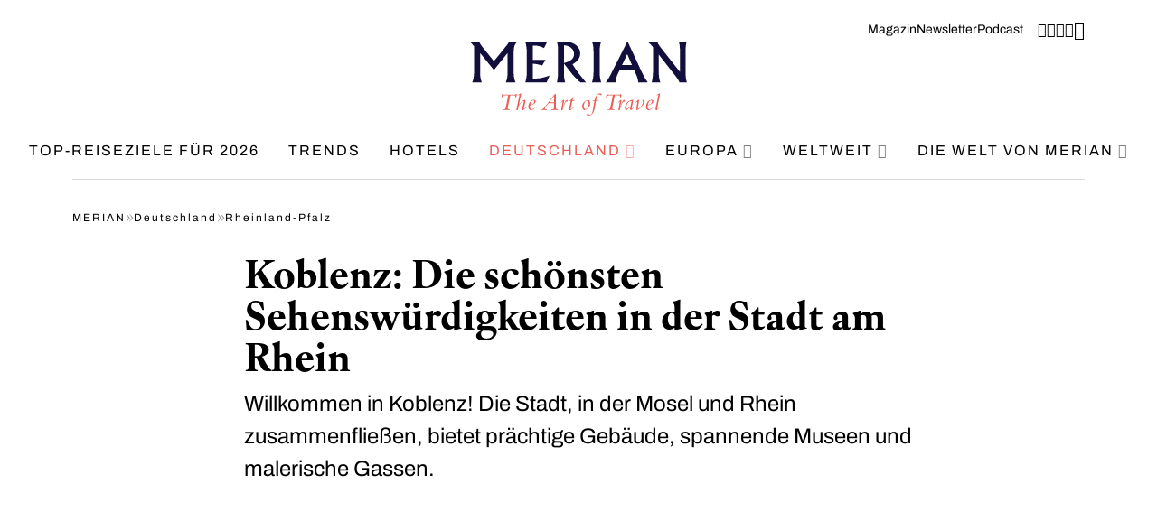

--- FILE ---
content_type: text/html; charset=UTF-8
request_url: https://www.merian.de/deutschland/rheinland-pfalz/burgen-festungen-mittelalterliche-gassen-sehenswertes-in-koblenz
body_size: 15845
content:

<!DOCTYPE html>
<html lang="de" class="html--navigation-variant-b">
<head>
            <!-- Meta Pixel Code -->
<!-- End Meta Pixel Code -->

<!-- Hubspot Pixel Code -->
<script type="text/plain" id="hs-script-loader" data-cmp-vendor="1701" data-cmp-script async defer src="//js-eu1.hs-scripts.com/27012882.js"></script>
<!-- End Hubspot Pixel Code -->
        <meta charset="utf-8">
    <meta http-equiv="X-UA-Compatible" content="IE=edge">
    <meta name="viewport" content="width=device-width, initial-scale=1">

    
        <title>Die schönsten Sehenswürdigkeiten in Koblenz</title><meta name="description" content="Koblenz bietet die pure Rhein-Romantik. Wir stellen die schönsten Sehenswürdigkeiten der Stadt am Rhein vor."/><meta name="robots" content="index,follow,max-image-preview:large"/>
    <link rel="canonical" href="https://www.merian.de/deutschland/rheinland-pfalz/burgen-festungen-mittelalterliche-gassen-sehenswertes-in-koblenz">
            <meta name="language" content="de"/>
            <meta name="publisher" content="Jahreszeiten Verlag GmbH"/>
            <meta name="copyright" content="Jahreszeiten Verlag GmbH"/>
            <meta name="audience" content="all"/>
            <meta name="distribution" content="global"/>
            <meta name="image" content="https://www.merian.de/uploads/media/jalag-content-image/07/2387-Koblenz%23visitkoblenz_%28c%29_Koblenz-Touristik_Dominik-Ketz-%2824%29.jpg?v=1-0"/>
    
            <meta name="DC.Title" content="Die schönsten Sehenswürdigkeiten in Koblenz"/>
            <meta name="DC.Publisher" content="Jahreszeiten Verlag GmbH"/>
            <meta name="DC.Copyright" content="Jahreszeiten Verlag GmbH"/>
    
            <meta name="twitter:card" content="summary"/>
            <meta name="twitter:url" content="https://www.merian.de/deutschland/rheinland-pfalz/burgen-festungen-mittelalterliche-gassen-sehenswertes-in-koblenz"/>
            <meta name="twitter:title" content="Die schönsten Sehenswürdigkeiten in Koblenz"/>
            <meta name="twitter:description" content="Koblenz bietet die pure Rhein-Romantik. Wir stellen die schönsten Sehenswürdigkeiten der Stadt am Rhein vor."/>
            <meta name="twitter:image" content="https://www.merian.de/uploads/media/jalag-content-image/07/2387-Koblenz%23visitkoblenz_%28c%29_Koblenz-Touristik_Dominik-Ketz-%2824%29.jpg?v=1-0"/>
    
    
            <meta property="og:site_name" content="Jahreszeiten Verlag GmbH"/>
            <meta property="og:url" content="https://www.merian.de/deutschland/rheinland-pfalz/burgen-festungen-mittelalterliche-gassen-sehenswertes-in-koblenz"/>
            <meta property="og:title" content="Die schönsten Sehenswürdigkeiten in Koblenz"/>
            <meta property="og:image" content="https://www.merian.de/uploads/media/jalag-content-image/07/2387-Koblenz%23visitkoblenz_%28c%29_Koblenz-Touristik_Dominik-Ketz-%2824%29.jpg?v=1-0"/>
            <meta property="og:type" content="website"/>
            <meta property="og:description" content="Koblenz bietet die pure Rhein-Romantik. Wir stellen die schönsten Sehenswürdigkeiten der Stadt am Rhein vor."/>
            <meta property="og:locale" content="de"/>
    
            <meta name="googlebot" content="index, follow"/>
            <meta name="google-extended" content="index, follow"/>
            <meta name="oai-searchbot" content="index, follow"/>
            <meta name="anthropic-ai" content="index, follow"/>
            <meta name="perplexitybot" content="index, follow"/>
            <meta name="bingbot" content="index, follow"/>
            <meta name="ccbot" content="index, follow"/>
    

                    
                            
                    <script type="text/javascript" src="https://cdn.opencmp.net/tcf-v2/cmp-stub-latest.js" id="open-cmp-stub" data-domain="merian.de"></script>

            <link href="https://cdntrf.com/css/merian.css" rel="stylesheet">

            <script type="text/javascript"
                    id="trfAdSetup"
                    async
                    data-traffectiveConf='{
                           "targeting": [{"key":"zone","values":null,"value":"travel"},
                            {"key":"pagetype","values":null,"value":"article"},
                            {"key":"programmatic_ads","values":null,"value":"true"},
                            {"key":"ads","values":null,"value":"true"}]

                            ,"dfpAdUrl" : "/307308315,35406175/merian.de"
                            ,"clientAlias" : "merian"
                        }'
                    src="//cdntrf.com/merian.js"
            >
            </script>
            <meta name="date" content="2023-03-24T11:14:00+01:00"/>    
    
<script type="application/ld+json">
{
    "@context": "https:\/\/schema.org\/",
    "@type": "Article",
    "headline": "Koblenz: Die schönsten Sehenswürdigkeiten in der Stadt am Rhein",
    "image": "https:\/\/www.merian.de\/uploads\/media\/jalag-content-image\/07\/2387-Koblenz%23visitkoblenz_%28c%29_Koblenz-Touristik_Dominik-Ketz-%2824%29.jpg?v=1-0",
    "author": "",
    "datePublished": "2023-03-24T11:14:00+01:00",
    "dateModified": "",
    "description": "Willkommen in Koblenz! Die Stadt, in der Mosel und Rhein zusammenfließen, bietet prächtige Gebäude, spannende Museen und malerische Gassen.",
    "publisher": {
        "@type": "Organization",
        "name": "MERIAN – The Art of Travel"
    },
    "url": "https:\/\/www.merian.de\/deutschland\/rheinland-pfalz\/burgen-festungen-mittelalterliche-gassen-sehenswertes-in-koblenz"
}
</script>
    <meta name="apple-mobile-web-app-title" content="MERIAN – The Art of Travel">
    <meta name="application-name" content="MERIAN – The Art of Travel">
    <link rel="shortcut icon" href="/sites/merian/icons/favicon.ico">
    <meta name="msapplication-TileColor" content="#ffffff">
    <meta name="msapplication-config" content="/sites/merian/icons/browserconfig.xml">
    <meta name="theme-color" content="#ffffff">
    <link rel="apple-touch-icon" sizes="57x57" href="/sites/merian/icons/apple-icon-57x57.png">
    <link rel="apple-touch-icon" sizes="60x60" href="/sites/merian/icons/apple-icon-60x60.png">
    <link rel="apple-touch-icon" sizes="72x72" href="/sites/merian/icons/apple-icon-72x72.png">
    <link rel="apple-touch-icon" sizes="76x76" href="/sites/merian/icons/apple-icon-76x76.png">
    <link rel="apple-touch-icon" sizes="114x114" href="/sites/merian/icons/apple-icon-114x114.png">
    <link rel="apple-touch-icon" sizes="120x120" href="/sites/merian/icons/apple-icon-120x120.png">
    <link rel="apple-touch-icon" sizes="144x144" href="/sites/merian/icons/apple-icon-144x144.png">
    <link rel="apple-touch-icon" sizes="152x152" href="/sites/merian/icons/apple-icon-152x152.png">
    <link rel="apple-touch-icon" sizes="180x180" href="/sites/merian/icons/apple-icon-180x180.png">
    <link rel="icon" type="image/png" sizes="192x192"  href="/sites/merian/icons/android-icon-192x192.png">
    <link rel="icon" type="image/png" sizes="32x32" href="/sites/merian/icons/favicon-32x32.png">
    <link rel="icon" type="image/png" sizes="96x96" href="/sites/merian/icons/favicon-96x96.png">
    <link rel="icon" type="image/png" sizes="16x16" href="/sites/merian/icons/favicon-16x16.png">
    <link rel="manifest" href="/sites/merian/icons/site.webmanifest">

                <link rel="stylesheet" href="https://use.typekit.net/vxn3bgu.css">

                    <link rel="stylesheet" href="/build/website/merian.530ce2e8.css">
            
            <!-- Meta Pixel Code (cmmrcly Meta) -->
<script type="text/plain" data-cmp-custom-vendor="1699" data-cmp-script>
     !function(f,b,e,v,n,t,s)
     {if(f.fbq)return;n=f.fbq=function(){n.callMethod?
     n.callMethod.apply(n,arguments):n.queue.push(arguments)};
     if(!f._fbq)f._fbq=n;n.push=n;n.loaded=!0;n.version='2.0';
     n.queue=[];t=b.createElement(e);t.async=!0;
     t.src=v;s=b.getElementsByTagName(e)[0];
     s.parentNode.insertBefore(t,s)}(window, document,'script',
     'https://connect.facebook.net/en_US/fbevents.js');
     fbq('init', '1661820504633073');
     fbq('track', 'PageView');
</script>
<noscript><img height="1" width="1" style="display:none"
               src="https://www.facebook.com/tr?id=1661820504633073&ev=PageView&noscript=1"
    /></noscript>
<!-- End Meta Pixel Code -->

<!-- Google tag (gtag.js) (cmmrcly Google) -->
<script type="text/plain" src="https://www.googletagmanager.com/gtag/js?id=AW-16666496945" data-cmp-custom-vendor="1702" data-cmp-script data-cmp-google-consent-mode></script>
<script type="text/plain" data-cmp-custom-vendor="1702" data-cmp-script>
    window.dataLayer = window.dataLayer || [];
    function gtag(){dataLayer.push(arguments);}
    gtag('js', new Date());

    gtag('config', 'AW-16666496945');
</script>

<!-- TikTok Pixel Code Start (cmmrcly TikTok) -->
<script type="text/plain" data-cmp-custom-vendor="1700" data-cmp-script>
    !function (w, d, t) {
        w.TiktokAnalyticsObject=t;var ttq=w[t]=w[t]||[];ttq.methods=["page","track","identify","instances","debug","on","off","once","ready","alias","group","enableCookie","disableCookie","holdConsent","revokeConsent","grantConsent"],ttq.setAndDefer=function(t,e){t[e]=function(){t.push([e].concat(Array.prototype.slice.call(arguments,0)))}};for(var i=0;i<ttq.methods.length;i++)ttq.setAndDefer(ttq,ttq.methods[i]);ttq.instance=function(t){for(
            var e=ttq._i[t]||[],n=0;n<ttq.methods.length;n++)ttq.setAndDefer(e,ttq.methods[n]);return e},ttq.load=function(e,n){var r="https://analytics.tiktok.com/i18n/pixel/events.js",o=n&&n.partner;ttq._i=ttq._i||{},ttq._i[e]=[],ttq._i[e]._u=r,ttq._t=ttq._t||{},ttq._t[e]=+new Date,ttq._o=ttq._o||{},ttq._o[e]=n||{};n=document.createElement("script")
        ;n.type="text/javascript",n.async=!0,n.src=r+"?sdkid="+e+"&lib="+t;e=document.getElementsByTagName("script")[0];e.parentNode.insertBefore(n,e)};


        ttq.load('CQQ9CH3C77U2V0JBL3FG');
        ttq.page();
    }(window, document, 'ttq');
    ttq.track('Subscribe');
</script>
<!-- TikTok Pixel Code End -->
    <meta name="google-site-verification" content="oRq2Tgi6J4X0HtdoqzGN176QIhcTEazmRSLibQO_31M" /></head>
<body>
        
                <script>
        window.googletag = window.googletag || {cmd: []};
    </script>

            <script>
            googletag.cmd.push(function() {
                
                                                                                    
                googletag.pubads().enableSingleRequest();
                googletag.pubads().collapseEmptyDivs();
                googletag.pubads().setTargeting('domain', ['merian.de']);                googletag.pubads().setTargeting('channel', ['article']);
                googletag.enableServices();
            });
        </script>
    
    
            <!-- Google Tag Manager -->
        <script type="text/plain" data-cmp-custom-vendor="1779" data-cmp-script data-cmp-google-consent-mode>
            (function(w,d,s,l,i){w[l]=w[l]||[];w[l].push({'gtm.start':
                    new Date().getTime(),event:'gtm.js'});var f=d.getElementsByTagName(s)[0],
                j=d.createElement(s),dl=l!='dataLayer'?'&l='+l:'';j.async=true;j.src=
                'https://www.googletagmanager.com/gtm.js?id='+i+dl;f.parentNode.insertBefore(j,f);
            })(window,document,'script','dataLayer','GTM-TQZ282C');
        </script>
        <!-- End Google Tag Manager -->

        <!-- Google Tag Manager (noscript) -->
        <noscript>
            <iframe height="0" width="0" style="display:none;visibility:hidden"
                    src="https://www.googletagmanager.com/ns.html?id=GTM-TQZ282C"></iframe>
        </noscript>
        <!-- End Google Tag Manager (noscript) -->
    

    
                        


<nav id="navigation-1" class="navigation-b">
    <div class="container">
        <div class="navigation-b__top">
            <div class="navigation-b__top-links">
                                                        
                    <a class="navigation-b__top-link" href="https://shop.jalag.de/MERIAN/" target="_blank">Magazin</a>
                                                        
                    <a class="navigation-b__top-link" href="https://www.merian.de/mehr/newsletter/reisefieber">Newsletter</a>
                                                        
                    <a class="navigation-b__top-link" href="https://www.merian.de/mehr/merian-podcast" target="_blank">Podcast</a>
                
                                    <div class="navigation-b__top-links navigation-b__top-links--space-left">
                                                    <a class="navigation-b__top-link navigation-b__top-link--icon" href="https://www.facebook.com/Merian.de" title="Facebook" target="_blank" rel="noopener">
                                <span class="icon icon-facebook"></span>
                            </a>
                        
                                                    <a class="navigation-b__top-link navigation-b__top-link--icon" href="https://www.instagram.com/merian.magazin" title="Instagram" target="_blank" rel="noopener">
                                <span class="icon icon-instagram"></span>
                            </a>
                        
                        
                                                    <a class="navigation-b__top-link navigation-b__top-link--icon" href="https://open.spotify.com/show/7tckc5btjXhhmgufYevsGg" title="Spotify" target="_blank" rel="noopener">
                                <span class="icon icon-spotify"></span>
                            </a>
                        
                                                    <a class="navigation-b__top-link navigation-b__top-link--icon" href="https://www.pinterest.de/MERIANreise" title="Pinterest" target="_blank" rel="noopener">
                                <span class="icon icon-pinterest"></span>
                            </a>
                                            </div>
                            </div>

            <div class="navigation-b__top-icon-buttons">
                <button class="navigation-b__top-icon-button" id="navigation-1-toggler-1" data-autofocus-search="true">
                    <span class="icon icon-search"></span>
                </button>
            </div>
        </div>
    </div>

    <div class="container">
        <div class="navigation-b__middle">
            <div class="navigation-b__middle-placeholder-left"></div>

            
                            <div class="navigation-b__logo-wrapper">
                    <a class="navigation-b__logo" href="https://www.merian.de/" title="MERIAN – The Art of Travel">
                        <?xml version="1.0" encoding="UTF-8"?>
<svg id="Ebene_1" data-name="Ebene 1" xmlns="http://www.w3.org/2000/svg" viewBox="0 0 1482.8 506.28">
  <defs>
    <style>
      .cls-1 {
        fill: #130f3d;
      }

      .cls-2 {
        fill: #eb5e57;
      }
    </style>
  </defs>
  <path class="cls-1" d="M1213.09,1.11c16.69,13.36,24.11,20.4,37.47,37.47v167.31c0,5.19-.37,44.52-9.27,73.46h58.99c-8.53-22.63-11.13-57.13-11.13-81.61v-109.81l118.34,151.36c9.65,12.24,18.92,25.23,23.74,40.07h51.57c-4.08-11.5-9.28-26.34-9.28-69.37V60.49c0-29.68,3.34-44.52,7.05-59.36h-53.42c4.45,15.95,7.79,28.94,7.79,80.13v126.5l-125.76-159.52c-21.89-27.82-24.48-34.5-29.68-47.11h-66.4v-.02h0ZM1074.35,85.69l32.28,74.57h-67.52s35.24-74.57,35.24-74.57ZM1077.31,0h-2.23l-107.21,212.94c-23,45.63-31.16,55.65-40.43,66.41h67.89c-1.48-21.89,9.28-46,14.1-56.39l14.1-30.05h97.56l16.33,37.47c10.02,22.63,11.5,36.73,11.5,48.97l66.03-.74c-10.38-14.1-23.37-31.9-43.4-75.31L1077.32,0h-.01,0ZM833.58,1.11c7.05,17.06,10.76,34.5,10.76,66.03v132.44c0,46.37-5.19,62.32-10.76,79.76h62.7c-8.16-29.31-10.39-45.26-10.39-76.79v-127.98c0-41.92,5.19-57.13,10.39-73.46h-62.7ZM642.53,24.85c55.65,5.57,68.63,38.95,68.63,59.73,0,42.66-42.29,54.53-68.63,61.95V24.85h0ZM601.35,207.37c0,24.11-1.48,44.52-7.42,71.97h56.39c-7.42-29.68-7.79-38.58-7.79-60.1v-68.63c57.5,76.42,74.56,96.46,112.03,128.73h38.21c-33.02-39.7-67.15-80.87-92-124.65,12.61-6.68,52.68-28.94,52.68-74.2,0-37.47-33.76-80.5-105.36-79.39l-54.16.74c2.96,9.65,7.42,24.85,7.42,57.5v148.02h0ZM377.65,1.11c7.79,24.11,10.39,51.56,10.39,70.49v136.15c0,35.61-5.57,55.28-10.39,71.6h145.79l20.41-46.37c-58.99,20.04-78.65,20.04-114.26,20.04v-101.65c21.15,1.48,31.53,2.97,63.44,12.24l23.75-38.95h-87.18V27.46c29.31-1.11,45.63,2.6,76.79,16.7l21.14-43.04h-149.88,0ZM0,1.11l27.45,30.42v173.62c0,43.04-7.05,61.21-12.61,74.2h66.03c-11.87-26.71-11.87-57.5-11.87-61.95V78.28l94.23,116.49,93.49-116.49v132.07c0,26.71-2.97,48.23-12.24,69h66.78c-12.24-27.08-12.61-53.42-12.61-73.46V69c0-40.44,10.76-53.05,22.26-66.78h-54.54c-8.16,14.84-11.87,19.29-20.03,29.31l-83.1,102.76L87.19,39.69c-14.84-18.18-19.29-27.08-24.11-38.58,0,0-63.08,0-63.08,0Z"/>
  <g>
    <path class="cls-2" d="M257.76,451.51c-1.68,8.23,1.51,12.43,11.26,12.43h3.36l-.5,3.19h-45.86l.67-3.19h1.68c9.41,0,14.11-3.19,16.13-13.27l16.97-83.83h-19.49c-13.61,0-19.66,4.37-25.2,18.31h-2.86l5.54-27.05h2.86c2.86,3.7,4.87,4.54,11.26,4.54h65.52c11.42,0,13.61-.5,17.64-4.54h3.19l-5.54,27.05h-3.02c0-14.95-3.53-18.31-10.25-18.31h-26.21l-17.14,84.67h-.01Z"/>
    <path class="cls-2" d="M326.81,364.83l18.31-9.91c1.51-.84,1.68-.84,2.52-.84,1.85,0,2.35,1.34,1.85,3.86l-15.29,75.43.34.34c10.75-14.45,28.22-35.11,37.8-35.11,3.86,0,6.38,3.86,6.38,9.74,0,2.69-.84,7.22-1.68,10.58l-9.58,36.96c-.84,3.53-.34,4.54.84,4.54,2.18,0,6.38-3.7,13.1-11.26l1.85,1.68c-8.06,10.42-17.64,18.31-22.34,18.31-2.69,0-4.37-2.35-4.37-6.55,0-2.35.67-7.06,1.34-9.91l8.74-33.77c.84-3.02,1.34-7.22,1.34-9.24,0-2.18-.84-3.53-2.52-3.53-6.05,0-23.86,21.34-32.59,34.1l-5.21,25.54c-.5,2.35-1.51,3.36-3.19,3.36h-4.7c-2.86,0-3.02-.84-2.52-3.7l20.33-99.79c.34-1.34-.34-1.85-1.18-1.85-.67,0-1.51.17-3.53,1.18l-4.54,2.35-1.51-2.52h.01Z"/>
    <path class="cls-2" d="M443.06,456.38c-10.08,7.9-20.83,12.77-27.89,12.77-9.41,0-16.63-9.91-16.63-22.85,0-21.17,16.13-47.71,36.96-47.71,8.74,0,13.61,3.86,13.61,10.92,0,12.77-18.82,21.34-38.3,27.05-3.7,14.28,0,26.38,11.42,26.38,4.87,0,11.26-2.86,19.32-8.9l1.51,2.35h0ZM433.15,402.12c-9.91,0-16.97,11.09-21.67,31.25,11.59-3.02,19.32-7.22,22.01-9.91,4.2-4.2,5.88-9.41,5.88-14.11s-2.02-7.22-6.22-7.22h0Z"/>
    <path class="cls-2" d="M587.54,360.12v94.08c0,6.72,3.19,9.74,14.11,9.74l-.67,3.19h-44.69l.67-3.19c13.1,0,17.47-3.7,17.47-12.43v-29.9h-37.8l-22.01,28.39c-6.89,8.9-1.34,13.94,7.9,13.94h3.19l-.67,3.19h-36.46l.67-3.19c8.74-.67,14.28-6.72,20.83-15.29l68.04-88.54h9.42ZM541.34,415.56h33.1v-43.68h-.34l-32.76,43.68h0Z"/>
    <path class="cls-2" d="M620.47,416.74c8.9-10.58,15.62-18.14,19.32-18.14,2.35,0,3.7,2.02,3.7,5.38,0,5.88-4.54,27.89-8.9,40.99-.84,2.35,0,4.2,1.51.34l8.4-22.34c3.53-9.24,10.75-24.36,17.98-24.36,2.69,0,4.2,2.18,4.2,5.21,0,3.19-1.68,7.9-5.21,7.9-.84,0-2.18-.5-3.86-.5-4.2,0-8.4,8.4-11.76,16.46-3.53,8.74-8.57,22.34-9.74,26.71l-3.02,12.6c-.34,1.51-1.51,2.18-3.02,2.18h-5.21c-1.85,0-2.02-1.01-1.68-2.52l9.07-50.9c.5-3.19,1.01-5.88-1.18-5.88-2.02,0-4.37,3.7-8.74,8.9l-1.85-2.02h-.01Z"/>
    <path class="cls-2" d="M712.2,406.15h-13.1l-10.25,50.74c-.84,4.37-.67,6.05,1.18,6.05,2.02,0,7.73-4.37,15.96-12.77l1.68,2.18c-8.9,9.58-19.15,16.8-24.02,16.8-3.36,0-5.54-2.52-5.54-6.72,0-2.52.67-7.06,1.34-10.42l9.24-45.86h-8.57l.67-2.86c9.07-4.03,16.3-11.09,24.7-24.36h2.69c-3.36,6.55-6.22,14.78-7.73,21.67h13.1l-1.34,5.54h-.01Z"/>
    <path class="cls-2" d="M805.94,398.59c4.87,0,15.29,6.72,15.29,24.7,0,31.92-31.75,45.86-39.65,45.86s-14.95-12.6-14.95-26.54c0-27.22,29.23-44.02,39.31-44.02h0ZM797.37,404.81c-10.58,0-19.99,20.33-19.99,37.13,0,14.11,6.05,21,11.76,21,13.44,0,21.34-21.84,21.34-37.3,0-11.76-5.71-20.83-13.1-20.83h-.01Z"/>
    <path class="cls-2" d="M838.7,406.15l.5-3.19c4.03-.5,8.06-1.18,12.26-2.18,2.52-13.78,7.56-28.22,16.97-37.63,5.88-5.88,13.27-9.07,19.82-9.07s11.93,3.7,11.93,8.06c0,2.69-2.02,4.87-4.7,4.87-5.54,0-10.08-6.89-14.95-6.89-6.55,0-11.93,7.39-14.28,18.48l-4.54,22.01h14.45l-1.68,5.54h-13.78l-8.57,49.06c-6.55,37.63-25.7,51.07-41.5,51.07-7.06,0-12.94-3.53-12.94-7.73,0-2.69,2.69-5.04,5.54-5.04,6.22,0,9.58,7.39,15.96,7.39,3.86,0,7.22-1.85,10.25-4.87,8.4-8.4,11.59-37.13,12.26-41.16l8.57-48.72h-11.59.02Z"/>
    <path class="cls-2" d="M972.43,451.51c-1.68,8.23,1.51,12.43,11.26,12.43h3.36l-.5,3.19h-45.86l.67-3.19h1.68c9.41,0,14.11-3.19,16.13-13.27l16.97-83.83h-19.49c-13.61,0-19.66,4.37-25.2,18.31h-2.86l5.54-27.05h2.86c2.86,3.7,4.87,4.54,11.26,4.54h65.52c11.42,0,13.61-.5,17.64-4.54h3.19l-5.54,27.05h-3.02c0-14.95-3.53-18.31-10.25-18.31h-26.21l-17.14,84.67h-.01,0Z"/>
    <path class="cls-2" d="M1011.57,416.74c8.9-10.58,15.62-18.14,19.32-18.14,2.35,0,3.7,2.02,3.7,5.38,0,5.88-4.54,27.89-8.9,40.99-.84,2.35,0,4.2,1.51.34l8.4-22.34c3.53-9.24,10.75-24.36,17.98-24.36,2.69,0,4.2,2.18,4.2,5.21,0,3.19-1.68,7.9-5.21,7.9-.84,0-2.18-.5-3.86-.5-4.2,0-8.4,8.4-11.76,16.46-3.53,8.74-8.57,22.34-9.74,26.71l-3.02,12.6c-.34,1.51-1.51,2.18-3.02,2.18h-5.21c-1.85,0-2.02-1.01-1.68-2.52l9.07-50.9c.5-3.19,1.01-5.88-1.18-5.88-2.02,0-4.37,3.7-8.74,8.9l-1.85-2.02h0Z"/>
    <path class="cls-2" d="M1105.65,452.18c-1.01,5.21-.67,7.22.84,7.22,2.18,0,6.89-5.21,9.91-8.57v3.86c-6.22,7.39-13.78,14.45-17.47,14.45-7.22,0-4.87-13.27-2.35-23.35l-.34-.34c-3.86,4.7-22.01,23.69-28.22,23.69-4.87,0-9.58-8.57-9.58-17.3,0-26.04,28.9-54.26,57.96-53.26l-10.75,53.59h0ZM1104.3,407.16c-10.75.67-18.14,3.86-23.69,9.41-6.55,6.55-11.93,20.66-11.93,31.92,0,7.39,2.86,12.26,5.71,12.26,2.52,0,9.24-6.05,23.18-19.99l6.72-33.6h.01Z"/>
    <path class="cls-2" d="M1130.34,417.24c6.89-9.24,17.14-18.65,20.83-18.65,2.35,0,3.7,2.02,3.7,5.38,0,1.68-.5,6.22-1.18,10.25l-6.38,38.81c-.67,4.03-1.01,8.23,1.18,8.23,4.03,0,34.1-26.04,34.1-48.72,0-2.02-4.54-2.18-4.54-6.55,0-2.18,4.03-7.39,8.23-7.39s7.39,4.54,7.39,10.42c0,19.15-41.16,60.14-52.42,60.14-2.86,0-4.03-2.52-4.03-7.9,0-4.37.67-11.76,1.18-14.95l5.21-31.75c.5-3.02-.34-4.54-1.34-4.54-1.85,0-5.21,3.86-9.91,9.24l-2.02-2.02h0Z"/>
    <path class="cls-2" d="M1247.1,456.38c-10.08,7.9-20.83,12.77-27.89,12.77-9.41,0-16.63-9.91-16.63-22.85,0-21.17,16.13-47.71,36.96-47.71,8.74,0,13.61,3.86,13.61,10.92,0,12.77-18.82,21.34-38.3,27.05-3.7,14.28,0,26.38,11.42,26.38,4.87,0,11.26-2.86,19.32-8.9l1.51,2.35h0ZM1237.19,402.12c-9.91,0-16.97,11.09-21.67,31.25,11.59-3.02,19.32-7.22,22.01-9.91,4.2-4.2,5.88-9.41,5.88-14.11s-2.02-7.22-6.22-7.22h0Z"/>
    <path class="cls-2" d="M1293.64,454.2c-8.06,9.41-15.46,14.95-20.16,14.95-3.53,0-5.54-2.86-5.54-7.56,0-1.68.34-4.2.67-5.88l17.98-88.7c.5-2.52.17-3.36-1.01-3.36-.84,0-4.2,1.68-9.91,4.7l-1.34-2.52,16.13-9.07c3.02-1.68,4.54-2.69,6.89-2.69,1.68,0,2.02,1.68,1.34,5.04l-20.16,98.62c-.5,2.52-.5,4.87,1.51,4.87,1.85,0,7.06-5.04,11.59-10.25l2.02,1.85h0Z"/>
  </g>
</svg>
                    </a>
                </div>
            
            <div class="navigation-b__middle-icon-buttons">
                <button class="navigation-b__middle-icon-button navigation-b__middle-icon-button--hide-while-open" id="navigation-1-toggler-2" data-autofocus-search="true">
                    <span class="icon icon-search"></span>
                </button>

                <button class="navigation-b__middle-icon-button" id="navigation-1-toggler-3">
                    <span class="icon icon-menu"></span>
                    <span class="icon icon-times"></span>
                </button>
            </div>
        </div>
    </div>

    <div class="container">
        <div class="navigation-b__bottom">
            <ul class="navigation-b__items" role="menu">
                                                                                                
                    <li class="navigation-b__item" role="none">
                        <a class="navigation-b__item-link" href="https://www.merian.de/favoriten" role="menuitem">Top-Reiseziele für 2026                        </a>

                                            </li>
                                                                                                
                    <li class="navigation-b__item" role="none">
                        <a class="navigation-b__item-link" href="https://www.merian.de/reisetrends" role="menuitem">Trends                        </a>

                                            </li>
                                                                                                
                    <li class="navigation-b__item" role="none">
                        <a class="navigation-b__item-link" href="https://www.merian.de/hotels" role="menuitem">Hotels                        </a>

                                            </li>
                                                                                                
                    <li class="navigation-b__item navigation-b__item--active" role="none">
                        <a class="navigation-b__item-link" href="https://www.merian.de/deutschland" role="menuitem">Deutschland                                <span class="navigation-b__item-link-icon">
                                    <span class="icon icon-chevron-down"></span>
                                </span>
                                                    </a>

                                                    <ul class="navigation-b__sub-items" role="menu">
                                                                                                                                                                                
                                    <li class="navigation-b__sub-item" role="none">
                                        <a class="navigation-b__sub-item-link" href="https://www.merian.de/deutschland/baden-wuerttemberg" role="menuitem">Baden-Württemberg</a>
                                    </li>
                                                                                                                                                                                
                                    <li class="navigation-b__sub-item" role="none">
                                        <a class="navigation-b__sub-item-link" href="https://www.merian.de/deutschland/bayern" role="menuitem">Bayern</a>
                                    </li>
                                                                                                                                                                                
                                    <li class="navigation-b__sub-item" role="none">
                                        <a class="navigation-b__sub-item-link" href="https://www.merian.de/deutschland/hamburg" role="menuitem">Hamburg</a>
                                    </li>
                                                                                                                                                                                
                                    <li class="navigation-b__sub-item" role="none">
                                        <a class="navigation-b__sub-item-link" href="https://www.merian.de/deutschland/hessen" role="menuitem">Hessen</a>
                                    </li>
                                                                                                                                                                                
                                    <li class="navigation-b__sub-item" role="none">
                                        <a class="navigation-b__sub-item-link" href="https://www.merian.de/deutschland/niedersachsen" role="menuitem">Niedersachsen</a>
                                    </li>
                                                                                                                                                                                
                                    <li class="navigation-b__sub-item" role="none">
                                        <a class="navigation-b__sub-item-link" href="https://www.merian.de/deutschland/nordrhein-westfalen" role="menuitem">Nordrhein-Westfalen</a>
                                    </li>
                                                                                                                                                                                
                                    <li class="navigation-b__sub-item navigation-b__sub-item--active" role="none">
                                        <a class="navigation-b__sub-item-link" href="https://www.merian.de/deutschland/rheinland-pfalz" role="menuitem">Rheinland-Pfalz</a>
                                    </li>
                                                                                                                                                                                
                                    <li class="navigation-b__sub-item" role="none">
                                        <a class="navigation-b__sub-item-link" href="https://www.merian.de/deutschland/saarland" role="menuitem">Saarland</a>
                                    </li>
                                                                                                                                                                                
                                    <li class="navigation-b__sub-item" role="none">
                                        <a class="navigation-b__sub-item-link" href="https://www.merian.de/deutschland/sachsen" role="menuitem">Sachsen</a>
                                    </li>
                                                                                                                                                                                
                                    <li class="navigation-b__sub-item" role="none">
                                        <a class="navigation-b__sub-item-link" href="https://www.merian.de/deutschland/schleswig-holstein" role="menuitem">Schleswig-Holstein</a>
                                    </li>
                                                                                                                                                                                
                                    <li class="navigation-b__sub-item" role="none">
                                        <a class="navigation-b__sub-item-link" href="https://www.merian.de/deutschland" role="menuitem">mehr Reiseziele in Deutschland</a>
                                    </li>
                                                            </ul>
                                            </li>
                                                                                                
                    <li class="navigation-b__item" role="none">
                        <a class="navigation-b__item-link" href="https://www.merian.de/europa" role="menuitem">Europa                                <span class="navigation-b__item-link-icon">
                                    <span class="icon icon-chevron-down"></span>
                                </span>
                                                    </a>

                                                    <ul class="navigation-b__sub-items" role="menu">
                                                                                                                                                                                
                                    <li class="navigation-b__sub-item" role="none">
                                        <a class="navigation-b__sub-item-link" href="https://www.merian.de/europa/frankreich" role="menuitem">Frankreich</a>
                                    </li>
                                                                                                                                                                                
                                    <li class="navigation-b__sub-item" role="none">
                                        <a class="navigation-b__sub-item-link" href="https://www.merian.de/europa/griechenland" role="menuitem">Griechenland</a>
                                    </li>
                                                                                                                                                                                
                                    <li class="navigation-b__sub-item" role="none">
                                        <a class="navigation-b__sub-item-link" href="https://www.merian.de/europa/grossbritannien" role="menuitem">Großbritannien</a>
                                    </li>
                                                                                                                                                                                
                                    <li class="navigation-b__sub-item" role="none">
                                        <a class="navigation-b__sub-item-link" href="https://www.merian.de/europa/italien" role="menuitem">Italien</a>
                                    </li>
                                                                                                                                                                                
                                    <li class="navigation-b__sub-item" role="none">
                                        <a class="navigation-b__sub-item-link" href="https://www.merian.de/europa/niederlande" role="menuitem">Niederlande</a>
                                    </li>
                                                                                                                                                                                
                                    <li class="navigation-b__sub-item" role="none">
                                        <a class="navigation-b__sub-item-link" href="https://www.merian.de/europa/norwegen" role="menuitem">Norwegen</a>
                                    </li>
                                                                                                                                                                                
                                    <li class="navigation-b__sub-item" role="none">
                                        <a class="navigation-b__sub-item-link" href="https://www.merian.de/europa/oesterreich" role="menuitem">Österreich</a>
                                    </li>
                                                                                                                                                                                
                                    <li class="navigation-b__sub-item" role="none">
                                        <a class="navigation-b__sub-item-link" href="https://www.merian.de/europa/schweden" role="menuitem">Schweden</a>
                                    </li>
                                                                                                                                                                                
                                    <li class="navigation-b__sub-item" role="none">
                                        <a class="navigation-b__sub-item-link" href="https://www.merian.de/europa/spanien" role="menuitem">Spanien</a>
                                    </li>
                                                                                                                                                                                
                                    <li class="navigation-b__sub-item" role="none">
                                        <a class="navigation-b__sub-item-link" href="https://www.merian.de/europa" role="menuitem">mehr Reiseziele in Europa</a>
                                    </li>
                                                            </ul>
                                            </li>
                                                                                                
                    <li class="navigation-b__item" role="none">
                        <a class="navigation-b__item-link" href="https://www.merian.de/fernreisen" role="menuitem">Weltweit                                <span class="navigation-b__item-link-icon">
                                    <span class="icon icon-chevron-down"></span>
                                </span>
                                                    </a>

                                                    <ul class="navigation-b__sub-items" role="menu">
                                                                                                                                                                                
                                    <li class="navigation-b__sub-item" role="none">
                                        <a class="navigation-b__sub-item-link" href="https://www.merian.de/fernreisen/afrika" role="menuitem">Afrika</a>
                                    </li>
                                                                                                                                                                                
                                    <li class="navigation-b__sub-item" role="none">
                                        <a class="navigation-b__sub-item-link" href="https://www.merian.de/fernreisen/asien" role="menuitem">Asien</a>
                                    </li>
                                                                                                                                                                                
                                    <li class="navigation-b__sub-item" role="none">
                                        <a class="navigation-b__sub-item-link" href="https://www.merian.de/fernreisen/australien" role="menuitem">Australien und Ozeanien</a>
                                    </li>
                                                                                                                                                                                
                                    <li class="navigation-b__sub-item" role="none">
                                        <a class="navigation-b__sub-item-link" href="https://www.merian.de/fernreisen/mittelamerika" role="menuitem">Mittelamerika</a>
                                    </li>
                                                                                                                                                                                
                                    <li class="navigation-b__sub-item" role="none">
                                        <a class="navigation-b__sub-item-link" href="https://www.merian.de/fernreisen/nordamerika" role="menuitem">Nordamerika</a>
                                    </li>
                                                                                                                                                                                
                                    <li class="navigation-b__sub-item" role="none">
                                        <a class="navigation-b__sub-item-link" href="https://www.merian.de/fernreisen/suedamerika" role="menuitem">Südamerika</a>
                                    </li>
                                                            </ul>
                                            </li>
                                                                                                
                    <li class="navigation-b__item" role="none">
                        <a class="navigation-b__item-link" href="https://www.merian.de/mehr" role="menuitem">Die Welt von Merian                                <span class="navigation-b__item-link-icon">
                                    <span class="icon icon-chevron-down"></span>
                                </span>
                                                    </a>

                                                    <ul class="navigation-b__sub-items" role="menu">
                                                                                                                                                                                
                                    <li class="navigation-b__sub-item" role="none">
                                        <a class="navigation-b__sub-item-link" href="https://www.merian.de/mehr/merian-ausgaben" role="menuitem">Aktuelle Merian-Ausgaben</a>
                                    </li>
                                                                                                                                                                                
                                    <li class="navigation-b__sub-item" role="none" target="_blank">
                                        <a class="navigation-b__sub-item-link" href="https://shop.jalag.de/MERIAN/" role="menuitem">Hefte und Abos bestellen</a>
                                    </li>
                                                                                                                                                                                
                                    <li class="navigation-b__sub-item" role="none">
                                        <a class="navigation-b__sub-item-link" href="https://www.merian.de/gewinnspiel" role="menuitem">Gewinnspiele</a>
                                    </li>
                                                                                                                                                                                
                                    <li class="navigation-b__sub-item" role="none">
                                        <a class="navigation-b__sub-item-link" href="https://www.merian.de/mehr/merian-podcast" role="menuitem">Merian-Podcast</a>
                                    </li>
                                                                                                                                                                                
                                    <li class="navigation-b__sub-item" role="none">
                                        <a class="navigation-b__sub-item-link" href="https://www.merian.de/mehr/newsletter/reisefieber" role="menuitem">Merian-Newsletter</a>
                                    </li>
                                                                                                                                                                                
                                    <li class="navigation-b__sub-item" role="none" target="_blank">
                                        <a class="navigation-b__sub-item-link" href="https://www.merian.de/merian-reisemagazin" role="menuitem">Merian FAQ</a>
                                    </li>
                                                                                                                                                                                
                                    <li class="navigation-b__sub-item" role="none">
                                        <a class="navigation-b__sub-item-link" href="https://www.merian.de/mehr/merian-partner" role="menuitem">Partner</a>
                                    </li>
                                                            </ul>
                                            </li>
                            </ul>
        </div>
    </div>

    <div class="navigation-b__offcanvas">
        <div class="container">
            <div class="navigation-b__offcanvas-content">
                <div class="navigation-b__offcanvas-mobile-search" aria-hidden="true" role="none">
                    <form class="navigation-b__offcanvas-search-form" action="/search" method="get">
                        <input class="navigation-b__offcanvas-search-input" type="text" name="q" data-search-input="true" placeholder="Suche nach..."/>
                        <button class="navigation-b__offcanvas-search-button" type="submit">
                            <span class="icon icon-search"></span>
                        </button>
                    </form>
                </div>

                <div class="navigation-b__offcanvas-left">
                    <ul class="navigation-b__offcanvas-menu" role="menu">
                                                                                                                                        
                                                        
                            <li class="navigation-b__offcanvas-item" role="none">
                                                                    <a class="navigation-b__offcanvas-item-link" href="https://www.merian.de/favoriten" role="menuitem">Top-Reiseziele für 2026</a>
                                                            </li>
                                                                                                                                        
                                                        
                            <li class="navigation-b__offcanvas-item" role="none">
                                                                    <a class="navigation-b__offcanvas-item-link" href="https://www.merian.de/reisetrends" role="menuitem">Trends</a>
                                                            </li>
                                                                                                                                        
                                                        
                            <li class="navigation-b__offcanvas-item" role="none">
                                                                    <a class="navigation-b__offcanvas-item-link" href="https://www.merian.de/hotels" role="menuitem">Hotels</a>
                                                            </li>
                                                                                                                                        
                                                                                                                    
                            <li id="expand-1-container" class="navigation-b__offcanvas-item navigation-b__offcanvas-item--active" role="none">
                                                                    <div class="navigation-b__offcanvas-item-link-wrapper">
                                        <a href="https://www.merian.de/deutschland" role="menuitem">Deutschland</a>

                                        <button class="navigation-b__offcanvas-item-link-icon" id="expand-1" role="menuitem">
                                            <span class="icon icon-chevron-down"></span>
                                            <span class="icon icon-chevron-up"></span>
                                        </button>
                                    </div>

                                    <ul class="navigation-b__offcanvas-sub-items" role="menu">
                                                                                                                                                                                                                        
                                            <li class="navigation-b__offcanvas-sub-item" role="none">
                                                <a class="navigation-b__offcanvas-sub-item-link" href="https://www.merian.de/deutschland/baden-wuerttemberg" role="menuitem">Baden-Württemberg</a>
                                            </li>
                                                                                                                                                                                                                        
                                            <li class="navigation-b__offcanvas-sub-item" role="none">
                                                <a class="navigation-b__offcanvas-sub-item-link" href="https://www.merian.de/deutschland/bayern" role="menuitem">Bayern</a>
                                            </li>
                                                                                                                                                                                                                        
                                            <li class="navigation-b__offcanvas-sub-item" role="none">
                                                <a class="navigation-b__offcanvas-sub-item-link" href="https://www.merian.de/deutschland/hamburg" role="menuitem">Hamburg</a>
                                            </li>
                                                                                                                                                                                                                        
                                            <li class="navigation-b__offcanvas-sub-item" role="none">
                                                <a class="navigation-b__offcanvas-sub-item-link" href="https://www.merian.de/deutschland/hessen" role="menuitem">Hessen</a>
                                            </li>
                                                                                                                                                                                                                        
                                            <li class="navigation-b__offcanvas-sub-item" role="none">
                                                <a class="navigation-b__offcanvas-sub-item-link" href="https://www.merian.de/deutschland/niedersachsen" role="menuitem">Niedersachsen</a>
                                            </li>
                                                                                                                                                                                                                        
                                            <li class="navigation-b__offcanvas-sub-item" role="none">
                                                <a class="navigation-b__offcanvas-sub-item-link" href="https://www.merian.de/deutschland/nordrhein-westfalen" role="menuitem">Nordrhein-Westfalen</a>
                                            </li>
                                                                                                                                                                                                                        
                                            <li class="navigation-b__offcanvas-sub-item navigation-b__offcanvas-sub-item--active" role="none">
                                                <a class="navigation-b__offcanvas-sub-item-link" href="https://www.merian.de/deutschland/rheinland-pfalz" role="menuitem">Rheinland-Pfalz</a>
                                            </li>
                                                                                                                                                                                                                        
                                            <li class="navigation-b__offcanvas-sub-item" role="none">
                                                <a class="navigation-b__offcanvas-sub-item-link" href="https://www.merian.de/deutschland/saarland" role="menuitem">Saarland</a>
                                            </li>
                                                                                                                                                                                                                        
                                            <li class="navigation-b__offcanvas-sub-item" role="none">
                                                <a class="navigation-b__offcanvas-sub-item-link" href="https://www.merian.de/deutschland/sachsen" role="menuitem">Sachsen</a>
                                            </li>
                                                                                                                                                                                                                        
                                            <li class="navigation-b__offcanvas-sub-item" role="none">
                                                <a class="navigation-b__offcanvas-sub-item-link" href="https://www.merian.de/deutschland/schleswig-holstein" role="menuitem">Schleswig-Holstein</a>
                                            </li>
                                                                                                                                                                                                                        
                                            <li class="navigation-b__offcanvas-sub-item" role="none">
                                                <a class="navigation-b__offcanvas-sub-item-link" href="https://www.merian.de/deutschland" role="menuitem">mehr Reiseziele in Deutschland</a>
                                            </li>
                                                                            </ul>
                                                            </li>
                                                                                                                                        
                                                                                                                    
                            <li id="expand-2-container" class="navigation-b__offcanvas-item" role="none">
                                                                    <div class="navigation-b__offcanvas-item-link-wrapper">
                                        <a href="https://www.merian.de/europa" role="menuitem">Europa</a>

                                        <button class="navigation-b__offcanvas-item-link-icon" id="expand-2" role="menuitem">
                                            <span class="icon icon-chevron-down"></span>
                                            <span class="icon icon-chevron-up"></span>
                                        </button>
                                    </div>

                                    <ul class="navigation-b__offcanvas-sub-items" role="menu">
                                                                                                                                                                                                                        
                                            <li class="navigation-b__offcanvas-sub-item" role="none">
                                                <a class="navigation-b__offcanvas-sub-item-link" href="https://www.merian.de/europa/frankreich" role="menuitem">Frankreich</a>
                                            </li>
                                                                                                                                                                                                                        
                                            <li class="navigation-b__offcanvas-sub-item" role="none">
                                                <a class="navigation-b__offcanvas-sub-item-link" href="https://www.merian.de/europa/griechenland" role="menuitem">Griechenland</a>
                                            </li>
                                                                                                                                                                                                                        
                                            <li class="navigation-b__offcanvas-sub-item" role="none">
                                                <a class="navigation-b__offcanvas-sub-item-link" href="https://www.merian.de/europa/grossbritannien" role="menuitem">Großbritannien</a>
                                            </li>
                                                                                                                                                                                                                        
                                            <li class="navigation-b__offcanvas-sub-item" role="none">
                                                <a class="navigation-b__offcanvas-sub-item-link" href="https://www.merian.de/europa/italien" role="menuitem">Italien</a>
                                            </li>
                                                                                                                                                                                                                        
                                            <li class="navigation-b__offcanvas-sub-item" role="none">
                                                <a class="navigation-b__offcanvas-sub-item-link" href="https://www.merian.de/europa/niederlande" role="menuitem">Niederlande</a>
                                            </li>
                                                                                                                                                                                                                        
                                            <li class="navigation-b__offcanvas-sub-item" role="none">
                                                <a class="navigation-b__offcanvas-sub-item-link" href="https://www.merian.de/europa/norwegen" role="menuitem">Norwegen</a>
                                            </li>
                                                                                                                                                                                                                        
                                            <li class="navigation-b__offcanvas-sub-item" role="none">
                                                <a class="navigation-b__offcanvas-sub-item-link" href="https://www.merian.de/europa/oesterreich" role="menuitem">Österreich</a>
                                            </li>
                                                                                                                                                                                                                        
                                            <li class="navigation-b__offcanvas-sub-item" role="none">
                                                <a class="navigation-b__offcanvas-sub-item-link" href="https://www.merian.de/europa/schweden" role="menuitem">Schweden</a>
                                            </li>
                                                                                                                                                                                                                        
                                            <li class="navigation-b__offcanvas-sub-item" role="none">
                                                <a class="navigation-b__offcanvas-sub-item-link" href="https://www.merian.de/europa/spanien" role="menuitem">Spanien</a>
                                            </li>
                                                                                                                                                                                                                        
                                            <li class="navigation-b__offcanvas-sub-item" role="none">
                                                <a class="navigation-b__offcanvas-sub-item-link" href="https://www.merian.de/europa" role="menuitem">mehr Reiseziele in Europa</a>
                                            </li>
                                                                            </ul>
                                                            </li>
                                                                                                                                        
                                                                                                                    
                            <li id="expand-3-container" class="navigation-b__offcanvas-item" role="none">
                                                                    <div class="navigation-b__offcanvas-item-link-wrapper">
                                        <a href="https://www.merian.de/fernreisen" role="menuitem">Weltweit</a>

                                        <button class="navigation-b__offcanvas-item-link-icon" id="expand-3" role="menuitem">
                                            <span class="icon icon-chevron-down"></span>
                                            <span class="icon icon-chevron-up"></span>
                                        </button>
                                    </div>

                                    <ul class="navigation-b__offcanvas-sub-items" role="menu">
                                                                                                                                                                                                                        
                                            <li class="navigation-b__offcanvas-sub-item" role="none">
                                                <a class="navigation-b__offcanvas-sub-item-link" href="https://www.merian.de/fernreisen/afrika" role="menuitem">Afrika</a>
                                            </li>
                                                                                                                                                                                                                        
                                            <li class="navigation-b__offcanvas-sub-item" role="none">
                                                <a class="navigation-b__offcanvas-sub-item-link" href="https://www.merian.de/fernreisen/asien" role="menuitem">Asien</a>
                                            </li>
                                                                                                                                                                                                                        
                                            <li class="navigation-b__offcanvas-sub-item" role="none">
                                                <a class="navigation-b__offcanvas-sub-item-link" href="https://www.merian.de/fernreisen/australien" role="menuitem">Australien und Ozeanien</a>
                                            </li>
                                                                                                                                                                                                                        
                                            <li class="navigation-b__offcanvas-sub-item" role="none">
                                                <a class="navigation-b__offcanvas-sub-item-link" href="https://www.merian.de/fernreisen/mittelamerika" role="menuitem">Mittelamerika</a>
                                            </li>
                                                                                                                                                                                                                        
                                            <li class="navigation-b__offcanvas-sub-item" role="none">
                                                <a class="navigation-b__offcanvas-sub-item-link" href="https://www.merian.de/fernreisen/nordamerika" role="menuitem">Nordamerika</a>
                                            </li>
                                                                                                                                                                                                                        
                                            <li class="navigation-b__offcanvas-sub-item" role="none">
                                                <a class="navigation-b__offcanvas-sub-item-link" href="https://www.merian.de/fernreisen/suedamerika" role="menuitem">Südamerika</a>
                                            </li>
                                                                            </ul>
                                                            </li>
                                                                                                                                        
                                                                                                                    
                            <li id="expand-4-container" class="navigation-b__offcanvas-item" role="none">
                                                                    <div class="navigation-b__offcanvas-item-link-wrapper">
                                        <a href="https://www.merian.de/mehr" role="menuitem">Die Welt von Merian</a>

                                        <button class="navigation-b__offcanvas-item-link-icon" id="expand-4" role="menuitem">
                                            <span class="icon icon-chevron-down"></span>
                                            <span class="icon icon-chevron-up"></span>
                                        </button>
                                    </div>

                                    <ul class="navigation-b__offcanvas-sub-items" role="menu">
                                                                                                                                                                                                                        
                                            <li class="navigation-b__offcanvas-sub-item" role="none">
                                                <a class="navigation-b__offcanvas-sub-item-link" href="https://www.merian.de/mehr/merian-ausgaben" role="menuitem">Aktuelle Merian-Ausgaben</a>
                                            </li>
                                                                                                                                                                                                                        
                                            <li class="navigation-b__offcanvas-sub-item" role="none">
                                                <a class="navigation-b__offcanvas-sub-item-link" href="https://shop.jalag.de/MERIAN/" role="menuitem" target="_blank">Hefte und Abos bestellen</a>
                                            </li>
                                                                                                                                                                                                                        
                                            <li class="navigation-b__offcanvas-sub-item" role="none">
                                                <a class="navigation-b__offcanvas-sub-item-link" href="https://www.merian.de/gewinnspiel" role="menuitem">Gewinnspiele</a>
                                            </li>
                                                                                                                                                                                                                        
                                            <li class="navigation-b__offcanvas-sub-item" role="none">
                                                <a class="navigation-b__offcanvas-sub-item-link" href="https://www.merian.de/mehr/merian-podcast" role="menuitem">Merian-Podcast</a>
                                            </li>
                                                                                                                                                                                                                        
                                            <li class="navigation-b__offcanvas-sub-item" role="none">
                                                <a class="navigation-b__offcanvas-sub-item-link" href="https://www.merian.de/mehr/newsletter/reisefieber" role="menuitem">Merian-Newsletter</a>
                                            </li>
                                                                                                                                                                                                                        
                                            <li class="navigation-b__offcanvas-sub-item" role="none">
                                                <a class="navigation-b__offcanvas-sub-item-link" href="https://www.merian.de/merian-reisemagazin" role="menuitem" target="_blank">Merian FAQ</a>
                                            </li>
                                                                                                                                                                                                                        
                                            <li class="navigation-b__offcanvas-sub-item" role="none">
                                                <a class="navigation-b__offcanvas-sub-item-link" href="https://www.merian.de/mehr/merian-partner" role="menuitem">Partner</a>
                                            </li>
                                                                            </ul>
                                                            </li>
                                            </ul>
                </div>

                <div class="navigation-b__offcanvas-right">
                    <div class="navigation-b__offcanvas-right-top">
                        <ul class="navigation-b__offcanvas-meta-menu" role="menu">
                                                                                            
                                <li class="navigation-b__offcanvas-meta-item" role="none">
                                    <a class="navigation-b__offcanvas-meta-link" href="https://shop.jalag.de/MERIAN/" role="menuitem" target="_blank">Magazin</a>
                                </li>
                                                                                            
                                <li class="navigation-b__offcanvas-meta-item" role="none">
                                    <a class="navigation-b__offcanvas-meta-link" href="https://www.merian.de/mehr/newsletter/reisefieber" role="menuitem">Newsletter</a>
                                </li>
                                                                                            
                                <li class="navigation-b__offcanvas-meta-item" role="none">
                                    <a class="navigation-b__offcanvas-meta-link" href="https://www.merian.de/mehr/merian-podcast" role="menuitem" target="_blank">Podcast</a>
                                </li>
                                                    </ul>

                        <div class="navigation-b__offcanvas-search">
                            <form class="navigation-b__offcanvas-search-form" action="/search" method="get">
                                <input class="navigation-b__offcanvas-search-input" type="text" name="q" data-search-input="true" placeholder="Suche nach..."/>
                                <button class="navigation-b__offcanvas-search-button" type="submit">
                                    <span class="icon icon-search"></span>
                                </button>
                            </form>
                        </div>
                    </div>

                    <div class="navigation-b__offcanvas-social-links">
                                                    <a class="navigation-b__offcanvas-social-link" href="https://www.facebook.com/Merian.de" title="Facebook" target="_blank" rel="noopener">
                                <span class="icon icon-facebook"></span>
                            </a>
                        
                                                    <a class="navigation-b__offcanvas-social-link" href="https://www.instagram.com/merian.magazin" title="Instagram" target="_blank" rel="noopener">
                                <span class="icon icon-instagram"></span>
                            </a>
                        
                        
                                                    <a class="navigation-b__offcanvas-social-link" href="https://open.spotify.com/show/7tckc5btjXhhmgufYevsGg" title="Spotify" target="_blank" rel="noopener">
                                <span class="icon icon-spotify"></span>
                            </a>
                        
                        
                                                    <a class="navigation-b__offcanvas-social-link" href="https://www.pinterest.de/MERIANreise" title="Pinterest" target="_blank" rel="noopener">
                                <span class="icon icon-pinterest"></span>
                            </a>
                                            </div>
                </div>
            </div>
        </div>
    </div>
</nav>
            
    <main class="mb-8">
        <div class="container">
                                            
                                        <article class="page">
                                                                                                                                        
                                                                                                                                                                                                                    
                                                                    <div class="page__breadcrumbs">
                                                                                    <a class="page__breadcrumb-link" href="https://www.merian.de/">
                                                MERIAN
                                            </a>

                                                                                            <span class="page__breadcrumb-separator">»</span>
                                                                                                                                <a class="page__breadcrumb-link" href="https://www.merian.de/deutschland">
                                                Deutschland
                                            </a>

                                                                                            <span class="page__breadcrumb-separator">»</span>
                                                                                                                                <a class="page__breadcrumb-link" href="https://www.merian.de/deutschland/rheinland-pfalz">
                                                Rheinland-Pfalz
                                            </a>

                                                                                                                        </div>
                                                                                                                        
                        
                                                                                
                                                    
                            
                        <div class="page__content">
                            
                                                                                                                    
                                        
                            
                                                                                    
                                                                
                            <div class="page__main">
                                        
<div class="article-header">
    
    
    
        <h1 class="article-header__title article-header__title--max-width">Koblenz: Die schönsten Sehenswürdigkeiten in der Stadt am Rhein</h1>

            <div class="article-header__description"><div class="editor">Willkommen in Koblenz! Die Stadt, in der Mosel und Rhein zusammenfließen, bietet prächtige Gebäude, spannende Museen und malerische Gassen.</div></div>
    
        

        <div id="traffective-ad-Billboard" style='display: none;' class="ad__article-header Billboard"></div>

    

        <div id="traffective-ad-Mobile_Pos2" style='display: none;' class="ad__article-header Mobile_Pos2"></div>

            <div class="article-header__image">
            
    
    
    <div class="image-copyright">
        <picture><source srcset="/uploads/media/jalag-content-image/07/2387-Koblenz%23visitkoblenz_%28c%29_Koblenz-Touristik_Dominik-Ketz-%2824%29.webp?v=1-0" type="image/webp"><img alt="Ansicht Koblenz von oben " loading="lazy" src="/uploads/media/jalag-content-image/07/2387-Koblenz%23visitkoblenz_%28c%29_Koblenz-Touristik_Dominik-Ketz-%2824%29.jpg?v=1-0" width="1280" height="auto" class="image-copyright__image"></picture>

                    <div class="image-copyright__copyright">
                                    <span>©</span>
                
                <span>Koblenz Touristik/Dominik Ketz</span>
            </div>
            </div>
        </div>
    
            <div class="article-header__share-buttons">
            
    <div class="share-buttons">
        
        <a class="share-buttons__icon share-buttons__icon--whatsapp" href="https://api.whatsapp.com/send?phone=&amp;text=Dieser%20Artikel%20auf%20www.merian.de%20wird%20dir%20gefallen%3A%20Koblenz%3A%20Die%20sch%C3%B6nsten%20Sehensw%C3%BCrdigkeiten%20in%20der%20Stadt%20am%20Rhein%20https%3A%2F%2Fwww.merian.de%2Fdeutschland%2Frheinland-pfalz%2Fburgen-festungen-mittelalterliche-gassen-sehenswertes-in-koblenz%3Futm_source%3Dmerian%26utm_campaign%3Dwhatsapp%26utm_medium%3Dbutton" target="_blank" rel="noopener">
            <i class="icon icon-whatsapp"></i>
        </a>

        <a class="share-buttons__icon share-buttons__icon--twitter" href="https://twitter.com/intent/tweet?text=Spannender%20Artikel%20auf%20www.merian.de%3A%20Koblenz%3A%20Die%20sch%C3%B6nsten%20Sehensw%C3%BCrdigkeiten%20in%20der%20Stadt%20am%20Rhein%20https%3A%2F%2Fwww.merian.de%2Fdeutschland%2Frheinland-pfalz%2Fburgen-festungen-mittelalterliche-gassen-sehenswertes-in-koblenz%3Futm_source%3Dmerian%26utm_campaign%3Dtwitter%26utm_medium%3Dbutton" target="_blank" rel="noopener">
            <i class="icon icon-x"></i>
        </a>

        <a class="share-buttons__icon share-buttons__icon--facebook" href="https://www.facebook.com/sharer/sharer.php?u=https%3A%2F%2Fwww.merian.de%2Fdeutschland%2Frheinland-pfalz%2Fburgen-festungen-mittelalterliche-gassen-sehenswertes-in-koblenz%3Futm_source%3Dmerian%26utm_campaign%3Dfacebook%26utm_medium%3Dbutton" target="_blank" rel="noopener">
            <i class="icon icon-facebook"></i>
        </a>

        <a class="share-buttons__icon share-buttons__icon--mail" href="mailto:?subject=Artikel-Empfehlung%20f%C3%BCr%20Dich&amp;body=Dieser%20Artikel%20auf%20www.merian.de%20wird%20dir%20gefallen%3A%20Koblenz%3A%20Die%20sch%C3%B6nsten%20Sehensw%C3%BCrdigkeiten%20in%20der%20Stadt%20am%20Rhein%0D%0A%0D%0Ahttps%3A%2F%2Fwww.merian.de%2Fdeutschland%2Frheinland-pfalz%2Fburgen-festungen-mittelalterliche-gassen-sehenswertes-in-koblenz%3Futm_source%3Dmerian%26utm_campaign%3Dmail%26utm_medium%3Dbutton" target="_blank">
            <i class="icon icon-mail"></i>
        </a>
    </div>
        </div>
    </div>

        
<div class="article-intro article-intro--max-width article-intro--center">
    
            <div class="article-intro__info">
                            <div class="article-intro__author article-intro__author--gap">
                                            <span>Datum</span><span class="article-intro__author-name">24.03.2023</span>
                                    </div>
                    </div>
    
    </div>

    <div class="stack">
        
        

    <div class="stack">
                        

        
                                    
                        
        
        
                    
        
            
            <div>
                

<section class="article-block">
    
    <div class="article-block__content">
            

<div class="text-with-image">
    
            <div class="text-with-image__text">
            <div class="text-with-image__text-wrapper">
                <div class="editor"><p>Mitten auf dem Josef-Görres-Platz in der <strong>Koblenzer Altstadt</strong> steht eine Historiensäule, die das <a data-provider="page" target="_self" href="https://www.merian.de/deutschland/rheinland-pfalz">Land Rheinland-Pfalz</a> zum 2000-Jährigen Jubiläum 1992 aufstellte: zehn Bilder, vom ersten Römerkastell im Jahr 9 v. Chr. über große Zeiten im Mittelalter (Fränkischer Königshof) bis zur Zerstörung im Zweiten Weltkrieg. Ein guter Einstieg für einen <strong>Altstadtbummel</strong>.</p><p><i><strong>Auch interessant:</strong></i></p><ul><li><a data-provider="article" target="_self" href="https://www.merian.de/deutschland/rheinland-pfalz/ausflugsziele-in-der-vulkaneifel-maare">Tolle Ausflugsziele in der Vulkaneifel</a></li><li><a data-provider="article" target="_self" href="https://www.merian.de/deutschland/rheinland-pfalz/auszeit-im-schweigekloster">Auszeit im Schweigekloster: Ein Erfahrungsbericht</a></li><li><a href="https://www.merian.de/deutschland/rheinland-pfalz/burg-eltz-in-der-eifel-sehenwuerdigkeiten" target="_self" data-provider="article">Burg Eltz: Zu Besuch auf der Märchenburg</a></li></ul></div>
            </div>
        </div>
    
    </div>
    </div>
</section>
            </div>

                    
            
                                        
                        
        
        
                    
        
            
            <div>
                

<section class="article-block">
            <h2 class="article-block__title">Koblenz: Highlights in der Altstadt</h2>
    
    <div class="article-block__content">
            

<div class="text-with-image text-with-image--image-middle">
            <div class="text-with-image__image">
            
                        
    
                
    <div class="single-image"style="--image-ratio:1.3333333333333;">
        <div class="image-copyright">
            <picture><source srcset="/uploads/media/jalag-4x3/04/2384-%23Liebfrauenkirche%28c%29_Koblenz-Touristik_Dominik-Ketz-%2822%29.webp?v=1-0" type="image/webp"><img alt="Liebfrauenkirche in Koblenz" loading="lazy" src="/uploads/media/jalag-4x3/04/2384-%23Liebfrauenkirche%28c%29_Koblenz-Touristik_Dominik-Ketz-%2822%29.jpg?v=1-0" width="1280" height="960" class="single-image__image"></picture>

                            <div class="image-copyright__copyright">
                                            <span>©</span>
                    
                    <span>Koblenz Touristik/Dominik Ketz</span>
                </div>
                    </div>

                    <div class="single-image__content">
                <div class="single-image__caption"><div class="editor">Eines der schönsten Gebäude in Koblenz: die Liebfrauenkirche.</div></div>
            </div>
            </div>
        </div>
    
            <div class="text-with-image__text">
            <div class="text-with-image__text-wrapper">
                <div class="editor"><p>Die Altstadt ist an vielen Orten so, wie man sie sich erträumt: romantisch verwinkelte Gassen, malerische Hinterhöfe und kleine Plätze mit Cafés. Zum Beispiel der <strong>Münzplatz</strong>, wo wahrscheinlich die Römer einst ihr „Castellum apud confluentes“ (Kastell bei den Zusammenfließenden) gegründet haben, dem Koblenz seinen Namen verdankt.&nbsp;</p><p>Die <strong>Liebfrauenkirche </strong>und vor allem die Basilika St. Kastor bestimmen das Stadtbild, letztere mit gut erhaltenem romanischen Baubestand aus dem 9. Jahrhundert.&nbsp;</p></div>
            </div>
        </div>
    
    </div>
    </div>
</section>
            </div>

                    
            
                                        
                                    <div class="article-block article-block--small">
                

        <div id="traffective-ad-Content_1" style='display: none;' class="Content_1"></div>
            </div>
        
        
        
                    
        
            
            <div>
                

<section class="article-block">
            <h2 class="article-block__title">Die berühmteste Sehenswürdigkeit in Koblenz: Das Deutsche Eck</h2>
    
    <div class="article-block__content">
            

<div class="text-with-image text-with-image--image-middle">
            <div class="text-with-image__image">
            
                        
    
                
    <div class="single-image"style="--image-ratio:1.3333333333333;">
        <div class="image-copyright">
            <picture><source srcset="/uploads/media/jalag-4x3/03/2383-Dreilandereck%28c%29_Koblenz-Touristik_Dominik-Ketz-%281%29.webp?v=1-0" type="image/webp"><img alt="Seilbahn Koblenz &uuml;ber dem Deutschen Eck " loading="lazy" src="/uploads/media/jalag-4x3/03/2383-Dreilandereck%28c%29_Koblenz-Touristik_Dominik-Ketz-%281%29.jpg?v=1-0" width="1280" height="960" class="single-image__image"></picture>

                            <div class="image-copyright__copyright">
                                            <span>©</span>
                    
                    <span>Koblenz Touristik/Dominik Ketz</span>
                </div>
                    </div>

                    <div class="single-image__content">
                <div class="single-image__caption"><div class="editor">Die berühmteste Sehenswürdigkeit in Koblenz ist das Deutsche Eck – wo Mosel und Rhein zusammenfließen.</div></div>
            </div>
            </div>
        </div>
    
            <div class="text-with-image__text">
            <div class="text-with-image__text-wrapper">
                <div class="editor"><p>In Koblenz sollte jede:r Besucher:in <strong>das Deutsche Eck </strong>sehen, die Mündung der Mosel in den <strong>Rhein</strong>. Besonders gut sieht man das (und das umstrittene Denkmal für Kaiser Wilhelm I.) aus der Höhe. Die <a target="_blank" href="http://www.seilbahn-koblenz.de">Seilbahn Koblenz</a> startet ihre Fahrt über den Rhein bei der Basilika St. Kastor.&nbsp;</p><p><strong>Tipp für Mutige</strong>: Gondel Nr. 17 hat einen gläsernen Boden.</p></div>
            </div>
        </div>
    
    </div>
    </div>
</section>
            </div>

                    
            
                                        
                        
        
        
                    
        
            
            <div>
                

<section class="article-block">
    
    <div class="article-block__content">
            

    <div class="newsletter-block">
        
                    <div class="newsletter-block__description"><h2 style="text-align:center;"><strong>Reisefieber – der MERIAN-Newsletter</strong></h2><p style="text-align:center;">Jetzt anmelden und tolle Reise-Empfehlungen, Tipps und Gewinnspiele erhalten!</p></div>
        
                <form class="newsletter-block__form" action="https://www.merian.de/mehr/newsletter/reisefieber">
            <input class="newsletter-block__input" type="text" name="email" placeholder="E-Mail-Adresse"/>
            <button class="newsletter-block__button" type="submit">Weiter</button>
        </form>
    </div>
    </div>
</section>
            </div>

                    
            
                                        
                        
                    <div class="article-block article-block--small">
                

        <div id="traffective-ad-Content_2" style='display: none;' class="Content_2"></div>
            </div>
        
        
                            <div class="article-block article-block--small">
                

        <div id="traffective-ad-Mobile_Pos3" style='display: none;' class="Mobile_Pos3"></div>
            </div>
            
        
            
            <div>
                

<section class="article-block">
            <h2 class="article-block__title">Kultur-Tipp: Festung Ehrenbreitstein</h2>
    
    <div class="article-block__content">
            

<div class="text-with-image text-with-image--image-middle">
            <div class="text-with-image__image">
            
                        
    
                
    <div class="single-image"style="--image-ratio:1.3333333333333;">
        <div class="image-copyright">
            <picture><source srcset="/uploads/media/jalag-4x3/06/2386-403-Festung-Ehrenbreitstein-Dominik-Ketz.webp?v=1-0" type="image/webp"><img alt="Festung Ehrenbreitstein am Rheinufer" loading="lazy" src="/uploads/media/jalag-4x3/06/2386-403-Festung-Ehrenbreitstein-Dominik-Ketz.jpg?v=1-0" width="1280" height="960" class="single-image__image"></picture>

                            <div class="image-copyright__copyright">
                                            <span>©</span>
                    
                    <span>Dominik Ketz</span>
                </div>
                    </div>

                    <div class="single-image__content">
                <div class="single-image__caption"><div class="editor">Die Festung Ehrenbreitstein thront über dem Rheinufer in Koblenz.</div></div>
            </div>
            </div>
        </div>
    
            <div class="text-with-image__text">
            <div class="text-with-image__text-wrapper">
                <div class="editor"><p>Bei der Bergstation auf der anderen Rheinseite ist die nächste <strong>Top-Sehenswürdigkeit</strong>: Mit der Festung Ehrenbreitstein liegt hier eine der größten erhaltenen Festungen Europas. Der Bau stammt vor allem aus dem 19. Jahrhundert.&nbsp;</p><p>Heute hat hier das <a target="_blank" href="https://tor-zum-welterbe.de/de/startseite/">Landesmuseum Koblenz</a> seinen Sitz und zeigt Dauer- wie Wechselausstellungen zu den Schwerpunkten Archäologie, Weinbau, Wirtschafts- und Kulturgeschichte.</p></div>
            </div>
        </div>
    
    </div>
    </div>
</section>
            </div>

                    
            
                                        
                        
        
        
                    
        
            
            <div>
                

<section class="article-block">
            <h2 class="article-block__title">Rhein-Romantik pur</h2>
    
    <div class="article-block__content">
            

<div class="text-with-image text-with-image--image-middle">
            <div class="text-with-image__image">
            
                        
    
                
    <div class="single-image"style="--image-ratio:1.3333333333333;">
        <div class="image-copyright">
            <picture><source srcset="/uploads/media/jalag-4x3/08/2388-Kurfurstliches-Schloss-Johannes-Bruchhof.webp?v=1-0" type="image/webp"><img alt="Kurf&uuml;rstliches Schloss in Koblenz" loading="lazy" src="/uploads/media/jalag-4x3/08/2388-Kurfurstliches-Schloss-Johannes-Bruchhof.jpg?v=1-0" width="1280" height="960" class="single-image__image"></picture>

                            <div class="image-copyright__copyright">
                                            <span>©</span>
                    
                    <span>Johannes Bruchhof</span>
                </div>
                    </div>

                    <div class="single-image__content">
                <div class="single-image__caption"><div class="editor">Imposant: das Kurfürstliche Schloss in Koblenz.</div></div>
            </div>
            </div>
        </div>
    
            <div class="text-with-image__text">
            <div class="text-with-image__text-wrapper">
                <div class="editor"><p>Zurück in der Stadt, geht’s direkt am Fluss zum <strong>Kurfürstlichen Schloss</strong>, 1777-1786 im französischen Frühklassizismus errichtet. Der spätere Kaiser Wilhelm I. residierte hier gern, heute spazieren Besucher:innen durch den<strong> Park</strong>, der 2011 für die Bundesgartenschau frisch bepflanzt wurde.&nbsp;</p></div>
            </div>
        </div>
    
    </div>
    </div>
</section>
            </div>

                    
            
                                        
                        
        
                    <div class="article-block article-block--small">
                

        <div id="traffective-ad-Content_3" style='display: none;' class="Content_3"></div>
            </div>
        
                    
        
            
            <div>
                

<section class="article-block">
            <h2 class="article-block__title">Rund um Koblenz: von Burg zu Burg </h2>
    
    <div class="article-block__content">
            

<div class="text-with-image text-with-image--image-middle">
            <div class="text-with-image__image">
            
                        
    
                
    <div class="single-image"style="--image-ratio:1.3333333333333;">
        <div class="image-copyright">
            <picture><source srcset="/uploads/media/jalag-4x3/05/2385-Stolzenfeld_Dominik-Ketz.webp?v=1-0" type="image/webp"><img alt="Burg Stolzenfels am Rheinufer" loading="lazy" src="/uploads/media/jalag-4x3/05/2385-Stolzenfeld_Dominik-Ketz.jpg?v=1-0" width="1280" height="960" class="single-image__image"></picture>

                            <div class="image-copyright__copyright">
                                            <span>©</span>
                    
                    <span>Dominik Ketz</span>
                </div>
                    </div>

                    <div class="single-image__content">
                <div class="single-image__caption"><div class="editor">Liegt majestätisch am Rheinufer: Burg Stolzenfels.</div></div>
            </div>
            </div>
        </div>
    
            <div class="text-with-image__text">
            <div class="text-with-image__text-wrapper">
                <div class="editor"><p>Wie der ganze Mittelrhein, ist auch die Gegend um Koblenz burgenreich – über die <a data-provider="article" target="_self" href="https://www.merian.de/deutschland/rheinland-pfalz/zu-fuss-per-rad-im-kanu-sportlich-am-rhein">Veloroute Rhein</a> lässt sich die Region wunderbar mit dem Fahrrad erkunden. Die Geschichte der <a target="_blank" href="http://www.marksburg.de">Marksburg</a>, südlich von Koblenz gelegen, ist lang – etwa 800 Jahre. Und besonders: Nie wurden ihre Bauten aus dem 13. bis 15. Jahrhundert zerstört. Das macht sie zu einer der <strong>besterhaltenen Wehranlagen </strong>aus dem Mittelalter.</p><p>Noch näher an der Stadt, auf der westlichen Rheinseite, steht ein anderes Prachtexemplar. Kronprinz Friedrich Wilhelm bekam 1823 die Ruine der einst stattlichen<strong> Burg Stolzenfels</strong> geschenkt und ließ sie nach Plänen von Karl Friedrich Schinkel wieder aufbauen. Das Ergebnis: Ein Märchenschloss mit Landschaftspark.</p></div>
            </div>
        </div>
    
    </div>
    </div>
</section>
            </div>

                    
            
                        </div>
    </div>

                                    <div class="ad-skyscraper-wrapper">
        <div class="ad-skyscraper">
            

        <div id="traffective-ad-Skyscraper" style='display: none;' class="Skyscraper"></div>
        </div>
    </div>
                            </div>
                        </div>

                                                                    </article>
                

    
            
            <div class="separator"></div>
    
    <div class="similar-articles">
        <div class="similar-articles__title">
                            <div class="title title--small">Das könnte Ihnen auch gefallen</div>
                    </div>

        <div class="similar-articles__teasers">
                            
 
    <div class="teasers teasers--three-columns">
                    <div class="teasers__teaser">
                    
                    
    
        
    <div class="teaser teaser--sm teaser--left">
        <div class="teaser__image                            
                
                                    <picture><source srcset="/uploads/media/jalag-4x3-teaser/07/7157-iStock-taranchic-mannheim-aerial-luftaufnahme-sehenswuerdigkeiten-mannheim.webp?v=1-0" type="image/webp"><img alt="Mannheim, Luftaufnahme Wasserturm" title="Die sch&ouml;nste und beliebteste Sehensw&uuml;rdigkeit Mannheims ist der Friedrichsplatz mit dem Barock-Wasserturm." loading="lazy" src="/uploads/media/jalag-4x3-teaser/07/7157-iStock-taranchic-mannheim-aerial-luftaufnahme-sehenswuerdigkeiten-mannheim.jpg?v=1-0" width="768" height="576"></picture>
                
                            
            
            <a class="teaser__image-link" href="https://www.merian.de/deutschland/baden-wuerttemberg/sehenswuerdigkeiten-und-geheimtipps-mannheim" target="_self" title="Die schönsten Sehenswürdigkeiten und Geheimtipps in Mannheim "
               tabindex="-1"></a>
        </div>

                    <div class="teaser__content">
                                    <a class="teaser__kicker" href="https://www.merian.de/deutschland/baden-wuerttemberg/sehenswuerdigkeiten-und-geheimtipps-mannheim" target="_self" title="Die schönsten Sehenswürdigkeiten und Geheimtipps in Mannheim "
                       tabindex="-1">Städtereise</a>
                
                <a class="teaser__title" href="https://www.merian.de/deutschland/baden-wuerttemberg/sehenswuerdigkeiten-und-geheimtipps-mannheim" target="_self" title="Die schönsten Sehenswürdigkeiten und Geheimtipps in Mannheim ">Die schönsten Sehenswürdigkeiten und Geheimtipps in Mannheim </a>

                
                
                            </div>
            </div>
            </div>

                                    <div class="teasers__teaser">
                    
                    
    
        
    <div class="teaser teaser--sm teaser--left">
        <div class="teaser__image                            
                
                                    <picture><source srcset="/uploads/media/jalag-4x3-teaser/09/14359-GettyImages-sack-dom-mainz-weihnachtsmarkt.webp?v=1-0" type="image/webp"><img alt="Dom und Weihnachtspyramide in Mainz" title="Hier zu sehen: der Dom und die Weihnachtspyramide in Mainz." loading="lazy" src="/uploads/media/jalag-4x3-teaser/09/14359-GettyImages-sack-dom-mainz-weihnachtsmarkt.jpg?v=1-0" width="768" height="576"></picture>
                
                            
            
            <a class="teaser__image-link" href="https://www.merian.de/deutschland/rheinland-pfalz/die-schoensten-weihnachtsmaerkte" target="_self" title="Die 10 schönsten Weihnachtsmärkte in Rheinland-Pfalz"
               tabindex="-1"></a>
        </div>

                    <div class="teaser__content">
                                    <a class="teaser__kicker" href="https://www.merian.de/deutschland/rheinland-pfalz/die-schoensten-weihnachtsmaerkte" target="_self" title="Die 10 schönsten Weihnachtsmärkte in Rheinland-Pfalz"
                       tabindex="-1">Erleben</a>
                
                <a class="teaser__title" href="https://www.merian.de/deutschland/rheinland-pfalz/die-schoensten-weihnachtsmaerkte" target="_self" title="Die 10 schönsten Weihnachtsmärkte in Rheinland-Pfalz">Die 10 schönsten Weihnachtsmärkte in Rheinland-Pfalz</a>

                
                
                            </div>
            </div>
            </div>

                                    <div class="teasers__teaser">
                    
                    
    
        
    <div class="teaser teaser--sm teaser--left">
        <div class="teaser__image                            
                
                                    <picture><source srcset="/uploads/media/jalag-4x3-teaser/05/1455-PW_trifels-0163198.webp?v=1-0" type="image/webp"><img alt="Burg Trifels" title="Wundersch&ouml;n: die Burg Trifels in Rheinland-Pfalz." loading="lazy" src="/uploads/media/jalag-4x3-teaser/05/1455-PW_trifels-0163198.jpg?v=1-0" width="768" height="576"></picture>
                
                            
            
            <a class="teaser__image-link" href="https://www.merian.de/deutschland/rheinland-pfalz/top-sehenswuerdigkeiten-in-der-pfalz" target="_self" title="Die 11 schönsten Orte der Pfalz"
               tabindex="-1"></a>
        </div>

                    <div class="teaser__content">
                                    <a class="teaser__kicker" href="https://www.merian.de/deutschland/rheinland-pfalz/top-sehenswuerdigkeiten-in-der-pfalz" target="_self" title="Die 11 schönsten Orte der Pfalz"
                       tabindex="-1">Sehenswürdigkeiten</a>
                
                <a class="teaser__title" href="https://www.merian.de/deutschland/rheinland-pfalz/top-sehenswuerdigkeiten-in-der-pfalz" target="_self" title="Die 11 schönsten Orte der Pfalz">Die 11 schönsten Orte der Pfalz</a>

                
                
                            </div>
            </div>
            </div>

                            </div>
                    </div>
    </div>
                        </div>
    </main>

            
    
            <button id="scroll-top-1" class="scroll-top" disabled>
    <span class="icon icon-chevron-up"></span>
    TOP
</button>
    
                        


    <div class="container container--no-padding-below-desktop">
        <footer class="footer">
            <div class="container">
                <div class="footer__content">
                    
                    <div class="footer__main-content">
                        <div class="footer__magazine">
                                                                                                
        
                    
                
        
    <div class="teaser teaser--left teaser--dark-background teaser--horizontal-desktop teaser--footer">
        <div class="teaser__image                            
                                                                        
                                    <picture><source srcset="/uploads/media/jalag-magazine/06/14636-Cover-Merian_05_2025_spread_Auswahl-1.webp?v=1-0" type="image/webp"><img alt="Merian Favoriten Cover" title="Merian Favoriten Cover" loading="lazy" src="/uploads/media/jalag-magazine/06/14636-Cover-Merian_05_2025_spread_Auswahl-1.jpg?v=1-0" width="2480" height="3307"></picture>
                
                            
            
            <a class="teaser__image-link" href="https://www.merian.de/favoriten-2026" target="_self" title="Merian-Favoriten für 2026"
               tabindex="-1"></a>
        </div>

                    <div class="teaser__content">
                
                <a class="teaser__title" href="https://www.merian.de/favoriten-2026" target="_self" title="Merian-Favoriten für 2026">Merian-Favoriten für 2026</a>

                                                            <div class="teaser__description teaser__description--line-clamp-5">Wohin geht die Reise? Wir haben weltweit Orte erkundet, die nächstes Jahr im Fokus stehen: Frankfurt am Main, die kommende Design-Hauptstadt, der wir auch unseren Gourmet-Guide widmen. Mailand, wo im Februar die Olympischen Winterspiele stattfinden. Die Kulturhauptstädte Oulu und Trencín. Bali, Los Cabos, Sansibar und Kroatiens Genuss-Region Kvarner-Bucht.</div>
                                    
                
                                    
                                            <div class="teaser__magazine-price">€ 11,90</div>
                    
                                            
                        <div class="teaser__magazine-links">
                            <div
                                class="checkout-buttons checkout-buttons--center-mobile checkout-buttons--dark-background">
                                <a class="checkout-buttons__button" href="https://shop.jalag.de/MERIAN/?utm_source=webseite&amp;utm_medium=banner&amp;utm_campaign=abo"
                                   title="Abo bestellen" target="_blank" rel="noopener">Abo bestellen</a>
                                <a class="checkout-buttons__button" href="https://shop.jalag.de/MERIAN-05-2025" title="Einzelheft bestellen"
                                   target="_blank" rel="noopener">Einzelheft bestellen</a>

                                                            </div>
                        </div>
                                                </div>
            </div>

                                                                                    </div>

                            <div class="ad-footer-middle">
        

        <div id="traffective-ad-Mobile_Footer_1" style='display: none;' class="Mobile_Footer_1"></div>
    </div>

                        <div class="footer__columns">
                                                            <div class="footer__column">
                                                                            <div class="footer__column-headline">Legal</div>
                                    
                                    <ul class="footer__navigation-items" role="menu">
                                                                                    <li class="footer__navigation-item" role="none">
                                                <a class="footer__navigation-link" href="https://www.merian.de/impressum" role="menuitem">Impressum</a>
                                            </li>
                                                                                    <li class="footer__navigation-item" role="none">
                                                <a class="footer__navigation-link" href="https://www.merian.de/datenschutzerklaerung" role="menuitem">Datenschutzerklärung</a>
                                            </li>
                                                                                    <li class="footer__navigation-item" role="none">
                                                <a class="footer__navigation-link" href="https://www.merian.de/#cmpscreen" role="menuitem">Cookies &amp; Tracking</a>
                                            </li>
                                                                            </ul>
                                </div>
                                                            <div class="footer__column">
                                                                            <div class="footer__column-headline">Mehr</div>
                                    
                                    <ul class="footer__navigation-items" role="menu">
                                                                                    <li class="footer__navigation-item" role="none">
                                                <a class="footer__navigation-link" href="https://www.merian.de/merian-reisemagazin" role="menuitem">Über Merian</a>
                                            </li>
                                                                                    <li class="footer__navigation-item" role="none">
                                                <a class="footer__navigation-link" href="https://www.merian.de/kontakt" role="menuitem">Kontakt</a>
                                            </li>
                                                                                    <li class="footer__navigation-item" role="none">
                                                <a class="footer__navigation-link" href="https://www.merian.de/mediadaten" role="menuitem">Mediadaten</a>
                                            </li>
                                                                                    <li class="footer__navigation-item" role="none">
                                                <a class="footer__navigation-link" href="https://www.merian.de/feed" role="menuitem">RSS</a>
                                            </li>
                                                                            </ul>
                                </div>
                                                    </div>
                    </div>

                        <div class="ad-footer-wrapper">
        

        <div id="traffective-ad-Footer_1" style='display: none;' class="Footer_1"></div>
    </div>

                                            <div class="footer__text"><div class="editor editor--on-dark">© 2026 MERIAN. Alle Rechte vorbehalten.</div></div>
                                    </div>
            </div>
        </footer>
    </div>
            
            
        <script>
            window.WEB_COMPONENTS = [{"name":"navigation-b","id":"navigation-1","options":{"id":"navigation-1","togglerIds":["navigation-1-toggler-1","navigation-1-toggler-2","navigation-1-toggler-3"]}},{"name":"expand","id":"expand-1","options":{}},{"name":"expand","id":"expand-2","options":{}},{"name":"expand","id":"expand-3","options":{}},{"name":"expand","id":"expand-4","options":{}},{"name":"scroll-top","id":"scroll-top-1","options":{}}];
            window.WEB_SERVICES = [];
        </script>

                    <script src="/build/website/app.09a1dbee.js" type="module"></script>
            </body>
</html>


--- FILE ---
content_type: text/css
request_url: https://cdntrf.com/css/merian.css
body_size: 150
content:
/* published: 12/11/2025, 11:02:58 AM version: muffuletta-futz*/

 @media only screen and (min-width:0px) and (max-width:1417px){.Skyscraper{display:none}}@media only screen and (min-width:1418px) and (max-width:1487px){.Skyscraper{min-height:630px;max-width:120px;display:block!important;margin-left:auto;margin-right:auto;margin-bottom:20px}}@media only screen and (min-width:1488px) and (max-width:1768px){.Skyscraper{min-height:630px;max-width:161px;display:block!important;margin-left:auto;margin-right:auto;margin-bottom:20px}}@media only screen and (min-width:1769px){.Skyscraper{min-height:1080px;max-width:301px;display:block!important;margin-left:auto;margin-right:auto;margin-bottom:20px}}@media only screen and (min-width:0px) and (max-width:767px){.Billboard,.Billboard_1,.Content_1,.Content_2,.Content_3,.Footer_1{display:none}.Mobile_Pos2{min-height:630px;max-width:336px;display:block!important;margin-left:auto;margin-right:auto;margin-bottom:20px}.Mobile_Footer_1,.Mobile_Pos10,.Mobile_Pos3,.Mobile_Pos4,.Mobile_Pos5,.Mobile_Pos6,.Mobile_Pos7,.Mobile_Pos8,.Mobile_Pos9{min-height:310px;max-width:336px;display:block!important;margin-left:auto;margin-right:auto;margin-bottom:20px}}@media only screen and (min-width:768px) and (max-width:823px){.Billboard,.Billboard_1,.Footer_1{min-height:120px;max-width:728px;display:block!important;margin-left:auto;margin-right:auto;margin-bottom:20px}}@media only screen and (min-width:824px) and (max-width:1001px){.Billboard,.Billboard_1,.Footer_1{min-height:280px;max-width:800px;display:block!important;margin-left:auto;margin-right:auto;margin-bottom:20px}}@media only screen and (min-width:1002px){.Billboard,.Billboard_1,.Footer_1{min-height:280px;max-width:970px;display:block!important;margin-left:auto;margin-right:auto;margin-bottom:20px}}@media only screen and (min-width:768px){.Content_1,.Content_2,.Content_3{min-height:310px;max-width:336px;display:block!important;margin-left:auto;margin-right:auto;margin-bottom:20px}.Mobile_Footer_1,.Mobile_Pos10,.Mobile_Pos2,.Mobile_Pos3,.Mobile_Pos4,.Mobile_Pos5,.Mobile_Pos6,.Mobile_Pos7,.Mobile_Pos8,.Mobile_Pos9{display:none}}